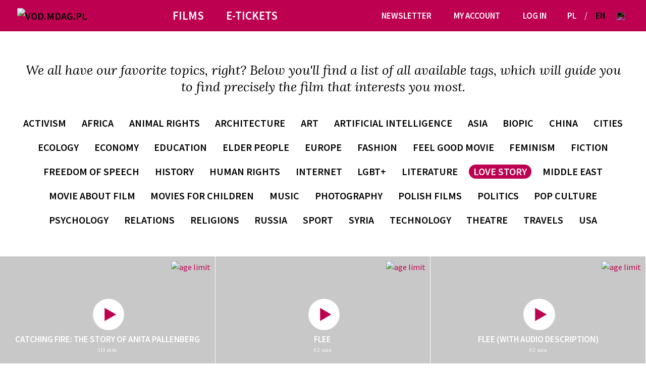

--- FILE ---
content_type: text/html; charset=UTF-8
request_url: https://vod.mdag.pl/en/tags/love-story
body_size: 7566
content:
<!DOCTYPE html>
<html lang="en">
<head>
    <meta charset="utf-8">
    <meta name="viewport" content="width=device-width, initial-scale=1, shrink-to-fit=no">
            <meta property="og:url" content="https://vod.mdag.pl/en/tags/love-story" />
        <meta property="og:type" content="article" />
        <meta property="og:title" content="VOD MDAG" />
        <meta property="og:description" content="SEE IF YOU UNDERSTAND THE WORLD – DISCOVER OUR CATALOGUE!" />
                    <meta property="og:image" content="https://vod.mdag.pl/img/og-vod.png" />
                        <title>Tags
</title>

        
        <link rel="stylesheet" href="/build/app.a4d4d58f.css">

                <link rel="stylesheet" href="/build/10.5a60d9e3.css">
                <!-- Google Tag Manager -->
             <script>
            (function(w,d,s,l,i){w[l]=w[l]||[];w[l].push({'gtm.start':
                    new Date().getTime(),event:'gtm.js'});var f=d.getElementsByTagName(s)[0],
                j=d.createElement(s),dl=l!='dataLayer'?'&l='+l:'';j.async=true;j.src=
                'https://www.googletagmanager.com/gtm.js?id='+i+dl;f.parentNode.insertBefore(j,f);
            })(window,document,'script','dataLayer','GTM-5R2JDWV');</script>
            <!-- End Google Tag Manager -->
</head>
<body>
<!-- Google Tag Manager (noscript) -->
    <noscript><iframe src="https://www.googletagmanager.com/ns.html?id=GTM-5R2JDWV" height="0" width="0" style="display:none;visibility:hidden"></iframe></noscript>
<!-- End Google Tag Manager (noscript) -->
<svg hidden>
	<symbol viewbox="0 0 40.539 33.457" id="arrow">
		<path d="M0,0V6.227L26.131,16.8,0,27.23v6.227L40.539,16.924Z"/>
	</symbol>
	<symbol viewbox="-1 -1 15.513 16" id="heart">
		<path d="M7.257,15c6.2-6.166,7.256-9.173,7.256-11.243A3.776,3.776,0,0,0,7.257,2.311,3.776,3.776,0,0,0,0,3.754C0,5.824,1.057,8.832,7.255,15v0h0Z" />
	</symbol>
	<symbol viewBox="0 0 23 23" id="search">
		<path d="M23,21.608l-6.465-6.465a9.3,9.3,0,1,0-1.393,1.393L21.606,23ZM9.3,16.63A7.329,7.329,0,1,1,16.628,9.3,7.338,7.338,0,0,1,9.3,16.63" />
	</symbol>
	<symbol viewBox="0 0 12 13" id="download">
		<rect x="0" y="11" width="12" height="2"  />
		<path d="M0,4 6,9 12,4H9.5l-2.5,2V0H5V6L2.5,4Z"/>
	</symbol>
	<symbol viewBox="0 0 97 200" id="drop">
		<path d="M95.73,62a53.39,53.39,0,0,0,1.1-7.65A30,30,0,0,0,97,49.89h0C96.58,22.27,75,0,48.5,0S.43,22.27.05,49.89H0a28.89,28.89,0,0,0,.15,4.56,50.78,50.78,0,0,0,1.08,7.46C2.67,69.53,5.67,81,12,96.94,22.66,123.7,48.37,199.6,48.5,200v0h0v0c.13-.38,25.83-76.28,36.48-103C91.3,81,94.3,69.63,95.73,62"/>
	</symbol>
	<symbol viewBox="0 0 1e3 1e3" id="star">
		<g transform="translate(0 511) scale(.1 -.1)"><path fill=""  d="m5e3 5e3c-35-85-1215-3585-1215-3600 0-7.7-827-19-1835-23l-1831-12 3e3 -2404-54-165c-915-2777-1135-3465-1127-3492 7.7-19 685 469 1504 1081 823 615 1512 1115 1531 1115s719-512 1558-1138c838-623 1515-1104 1500-1065-35 81-1185 3635-1192 3673 0 12 681 558 1515 1212l1519 1185-3665 19-615 1838c-338 1e3 -623 1808-638 1777z"/></g>
	</symbol>
	<symbol viewBox="0 0 22.627 22.627" id="close">
		<g transform="translate(-1111.572 497.096) rotate(-45)">
			<line y2="16" transform="translate(1137.5 442.5)" fill="none" stroke-width="1"/>
			<line y2="16" transform="translate(1145.5 450.5) rotate(90)" fill="none" stroke-width="1"/>
		</g>
	</symbol>
</svg>
<style>
	@media (max-width: 991.98px) {
		.navbar-brand {
			display: inline-block;
			margin-right: 0;
		}
		#navbarTogglerDemo01 .no-mobile {
			display: none;
		}
	}
	@media (min-width: 991.99px) {
		.menu-item {
			display: none;
		}
		#navbarTogglerDemo01 .no-desktop {
			display: none;
		}
	}
	.navbar-toggler:not(.collapsed) .navbar-toggler-icon {
		background-image: url("data:image/svg+xml,%3Csvg xmlns='http://www.w3.org/2000/svg'%3E%3Cpath d='M8.55,7.968l7.301-7.301c0.153-0.152,0.153-0.399,0-0.551c-0.152-0.152-0.397-0.152-0.55,0L8,7.417 L0.699,0.116c-0.152-0.152-0.399-0.152-0.551,0s-0.152,0.399,0,0.551l7.301,7.301L0.147,15.27c-0.152,0.151-0.152,0.398,0,0.55 c0.152,0.153,0.399,0.153,0.551,0L8,8.519l7.301,7.301c0.152,0.153,0.397,0.153,0.55,0c0.153-0.151,0.153-0.398,0-0.55L8.55,7.968z' stroke='white' stroke-width='1' /%3E%3C/svg%3E");
	}
	.navbar-brand {
		margin-right: 0;
	}
</style>

<nav class="navbar navbar-expand-lg fixed-top navbar-light bg-primary">
	<div class="container-fluid">
		<button class="navbar-toggler collapsed" type="button" data-toggle="collapse" data-target="#navbarTogglerDemo01" aria-controls="navbarTogglerDemo01" aria-expanded="false" aria-label="Toggle navigation">
			<span class="navbar-toggler-icon"></span>
		</button>
        			<a class="navbar-brand sm" href="/"><img src="/img/logo-vod.mdag.pl.svg" alt="VOD.MDAG.PL"></a>
				<div class="collapse navbar-collapse" id="navbarTogglerDemo01">
			<div class="navbar-background" data-toggle="collapse" data-target="#navbarTogglerDemo01" aria-controls="navbarTogglerDemo01" aria-expanded="false" aria-label="Toggle navigation"></div>
            				<a class="navbar-brand" href="/"><img src="/img/logo-vod.mdag.pl.svg" alt="VOD.MDAG.PL"></a>
			
			<ul class="navbar-primary navbar-nav mx-auto mb-2 mb-lg-0 n-1">
                									
											<li class="nav-item dropdown   ">
							<a class="nav-link dropdown-toggle" href="#" id="navbar-4" role="button" data-toggle="dropdown" aria-haspopup="true" aria-expanded="false">
																Films
							</a>
							<div class="dropdown-menu" aria-labelledby="navbar-4">
																	<a class="dropdown-item   " href="/en/movies">Films A-Z</a>
																	<a class="dropdown-item   " href="/en/sections">Sections</a>
																	<a class="dropdown-item   " href="/en/collections">Collections</a>
																	<a class="dropdown-item   " href="/en/recommended">Recommended</a>
																	<a class="dropdown-item   " href="/en/fiction-films">Fiction films</a>
															</div>
						</li>
														
											<li class="nav-item dropdown   ">
							<a class="nav-link dropdown-toggle" href="#" id="navbar-7" role="button" data-toggle="dropdown" aria-haspopup="true" aria-expanded="false">
																E-tickets
							</a>
							<div class="dropdown-menu" aria-labelledby="navbar-7">
																	<a class="dropdown-item   " href="/en/buy-access">Buy access</a>
																	<a class="dropdown-item   " href="/en/info/how-to-watch">How to watch?</a>
																	<a class="dropdown-item   " href="/en/info/terms-of-service">Terms of service</a>
															</div>
						</li>
																						</ul>
			<ul class="navbar-account navbar-nav mb-2 mb-lg-0 n-2">
					
											<li class="nav-item">
							<a class="nav-link   " aria-current="page" href="https://vod.mdag.pl/pl/newsletter">
																Newsletter
							</a>
						</li>
									

				
									<li class="nav-item desktop mobile">
                        							<a id="loginTrigger" class="nav-link" data-toggle="modal" href="#popupLogin">My account</a>
                        					</li>
					<li class="nav-item desktop mobile">
						<a id="loginTrigger" class="nav-link" data-toggle="modal" href="#popupLogin">Log in</a>
					</li>
							</ul>
			<ul class="navbar-search navbar-nav mb-2 mb-lg-0 n-3">
				<li class="nav-item pr-md-2 mr-0 navbar-search-lang">
																																											<a class="nav-link d-inline-block pr-1 pl-lg-1" href="/pl/tagi/love-story">PL</a>
								<span class="nav-link d-inline">/</span>
								<a class="nav-link d-inline-block px-1 unactive" href="/en/tags/love-story">EN</a>
																						</li>
				<li class="nav-item mr-0 dropdown navbar-search-dropdown">
					<a class="nav-link dropdown-toggle search navbar-search-icon" href="#" id="navbarDropdownSearch" role="button" data-toggle="dropdown" aria-haspopup="true" aria-expanded="false">
						<img src="/img/search-icon.svg">
					</a>
					<div class="dropdown-menu navbar-search-menu" aria-labelledby="navbarDropdownSearch">
						<form name="searchForm" class="d-flex" method="get" action="/en/search">
							<input class="form-control mr-2" type="search" name="s" placeholder="Search" aria-label="Search">
							<button class="btn btn-outline-light" type="submit">Search</button>
						</form>
					</div>
				</li>
			</ul>
		</div>
	</div>
</nav>

<div aria-live="polite" aria-atomic="true" class="container politer">
</div>





<div class="py-3">
    <div class="container-fluid">
  <div class="module text-center">
    <h3 class="module-head">
              We all have our favorite topics, right? Below you&#039;ll find a list of all available tags, which
                    will guide you to find precisely the film that interests you most.
                
          </h3>
  </div>
</div>
    <div class="container-fluid">
    <nav class="films-letters wide nav nav-pills justify-content-center">
                                                                    <a  href="/en/tags/activism">
                activism
            </a>
                                                            <a  href="/en/tags/africa">
                Africa
            </a>
                                                            <a  href="/en/tags/animal-rights">
                animal rights
            </a>
                                                            <a  href="/en/tags/architecture">
                architecture
            </a>
                                                            <a  href="/en/tags/art">
                art
            </a>
                                                            <a  href="/en/tags/artificial-intelligence">
                artificial intelligence
            </a>
                                                            <a  href="/en/tags/asia">
                Asia
            </a>
                                                            <a  href="/en/tags/biopic">
                biopic
            </a>
                                                            <a  href="/en/tags/china">
                China
            </a>
                                                            <a  href="/en/tags/cities">
                cities
            </a>
                                                            <a  href="/en/tags/ecology">
                ecology
            </a>
                                                            <a  href="/en/tags/economy">
                economy
            </a>
                                                            <a  href="/en/tags/education">
                education
            </a>
                                                            <a  href="/en/tags/elder-people">
                elder people
            </a>
                                                            <a  href="/en/tags/europe">
                Europe
            </a>
                                                            <a  href="/en/tags/fashion">
                fashion
            </a>
                                                            <a  href="/en/tags/feel-good-movie">
                feel good movie
            </a>
                                                            <a  href="/en/tags/feminism">
                feminism
            </a>
                                                            <a  href="/en/tags/fiction-1">
                fiction
            </a>
                                                            <a  href="/en/tags/freedom-of-speech">
                freedom of speech
            </a>
                                                            <a  href="/en/tags/history">
                history
            </a>
                                                            <a  href="/en/tags/human-rights">
                human rights
            </a>
                                                            <a  href="/en/tags/internet">
                internet
            </a>
                                                            <a  href="/en/tags/lgbt">
                LGBT+
            </a>
                                                            <a  href="/en/tags/literature">
                literature
            </a>
                                                            <a class="active" href="/en/tags/love-story">
                love story
            </a>
                                                            <a  href="/en/tags/middle-east">
                Middle East
            </a>
                                                            <a  href="/en/tags/movie-about-film">
                movie about film
            </a>
                                                            <a  href="/en/tags/movies-for-children">
                movies for children
            </a>
                                                            <a  href="/en/tags/music">
                music
            </a>
                                                            <a  href="/en/tags/photography">
                photography
            </a>
                                                            <a  href="/en/tags/polish-films">
                Polish films
            </a>
                                                            <a  href="/en/tags/politics">
                politics
            </a>
                                                            <a  href="/en/tags/pop-culture">
                pop culture
            </a>
                                                            <a  href="/en/tags/psychology">
                psychology
            </a>
                                                            <a  href="/en/tags/relations">
                relations
            </a>
                                                            <a  href="/en/tags/religions">
                religions
            </a>
                                                            <a  href="/en/tags/russia">
                Russia
            </a>
                                                            <a  href="/en/tags/sport">
                sport
            </a>
                                                            <a  href="/en/tags/syria">
                Syria
            </a>
                                                            <a  href="/en/tags/technology">
                technology
            </a>
                                                            <a  href="/en/tags/theatre">
                theatre
            </a>
                                                            <a  href="/en/tags/travels">
                travels
            </a>
                                                            <a  href="/en/tags/usa">
                USA
            </a>
            </nav>
</div>
    <div class="container-fluid">
	<div class="moviesboxes" style="padding-left:0; padding-right:0;">
							<div class="embed-responsive-moviebox">
							<a class="moviebox lozad" href="/en/movie/catching-fire-the-story-of-anita-pallenberg" data-background-image="/uploads/movies/thumbs/c-Catching-Fire3A-The-Story-of-Anita65fd7b257aa3b.png" style="background-image: url('[data-uri]')">
			
									<img src="/img/16_kolor.png" class="age-limit-square" alt="age limit">
				
				<ul class="moviebox-bars">

											
							
							
																																																																			
					
							</ul>
																								

						<div class="moviebox-play"><figure><button name="play" class=""></button></figure></div>
									<div class="moviebox-container">
					<div class="moviebox-title">Catching Fire: The Story of Anita Pallenberg</div>
											<div class="moviebox-time">113 min</div>
				</div>
			</a>
		</div>
					<div class="embed-responsive-moviebox">
							<a class="moviebox lozad" href="/en/movie/flee" data-background-image="/uploads/movies/thumbs/c-Przezyc606f565a40de1.jpeg" style="background-image: url('[data-uri]')">
			
									<img src="/img/12_kolor.png" class="age-limit-square" alt="age limit">
				
				<ul class="moviebox-bars">

											
							
							
																																																																			
					
							</ul>
																								

						<div class="moviebox-play"><figure><button name="play" class=""></button></figure></div>
									<div class="moviebox-container">
					<div class="moviebox-title">Flee</div>
											<div class="moviebox-time">92 min</div>
				</div>
			</a>
		</div>
					<div class="embed-responsive-moviebox">
							<a class="moviebox lozad" href="/en/movie/flee-with-audio-description" data-background-image="/uploads/movies/thumbs/Flee2-jpgimg16644f1b1c55743.51979494.jpg" style="background-image: url('[data-uri]')">
			
									<img src="/img/12_kolor.png" class="age-limit-square" alt="age limit">
				
				<ul class="moviebox-bars">

											
							
							
																																																																			
					
							</ul>
																								

						<div class="moviebox-play"><figure><button name="play" class=""></button></figure></div>
									<div class="moviebox-container">
					<div class="moviebox-title">Flee (with audio description)</div>
											<div class="moviebox-time">92 min</div>
				</div>
			</a>
		</div>
		</div>
</div>
</div>


<div class="footer-gray">
	<div class="container-fluid">
		<div class="row">
			<div class="col-12 col-sm-6 lll">
				<div class="display-3 text-white my-1">Sign up for newsletter</div>
				<form name="newsletter" method="post" class="newsletterForm" action="/en/">
					<input type="email" id="newsletter_email" name="newsletter[email]" required="required" class="newsletterForm__email form-control my-1 my-lg-3 form-control" placeholder="e-mail">
					<button type="sumbit" name="image" class="newsletterForm__button mt-1">
						<svg class="newsletterForm__image">
							<use xmlns:xlink="http://www.w3.org/1999/xlink" xlink:href="#arrow"></use>
						</svg>
					</button>
					<br>
					<input type="hidden" id="newsletter__token" name="_token" value="1dd6f66.Rj70p0ioBz4rJpT7kfmnFiUhRt6eXYj4MwhBAvKLAA8.F0_G6zD7YExHEMGx9dTpSUxZIKznD-uqRjwAcae6NU0vfZ71A8VQZmkX9w">
				</form>
			</div>
			<div class="col-12 col-sm-6 px-0">
				<div class="d-flex socials">
					<a class="pre-f-2-3-1 box-description lll lll-4" target="_blank" href="https://www.facebook.com/MillenniumDocsAgainstGravity/">
						<img style="width:auto; width:30%" src="/img/facebook-icon.svg" alt="Facebook">
					</a>
					<a class="pre-f-2-3-1 box-description lll lll-4" target="_blank" href="https://www.instagram.com/millenniumdocsagainstgravity/">
						<img style="width:auto; width:30%" src="/img/instagram-icon.svg" alt="Instagram">
					</a>
					<a class="pre-f-2-3-1 box-description lll lll-4" target="_blank" href="https://www.youtube.com/MillenniumDocsAgainstGravityFilmFestival">
						<img style="width:auto; width:30%" src="/img/youtube-icon.svg" alt="Youtube">
					</a>
				</div>
			</div>
		</div>
	</div>
</div>
<footer class="footer footer-color">
	<div class="container-fluid">
		<div class="row footer-links">
			<div class="col-lg-4">
				<ul class="footer-links-logo">
					<li>
						<a href="https://www.againstgravity.pl/" target="_blank"><img src="/img/logo-ag.svg" alt="Against Gravity<"><span class="sr-only">Against Gravity</span></a>
					</li>
					<li>
						<a href="https://www.akademiadokumentalna.pl/" target="_blank"><img src="/img/logookonakino.svg" alt="Oko na kino<"><span class="sr-only">Oko na kino</span></a>
					</li>
					<li>
						<a href="https://mdag.pl/" target="_blank"><img src="/img/logo-mdag-footer.svg" alt="Mdag<"><span class="sr-only">Mdag</span></a>
					</li>
				</ul>
			</div>
			<div class="align-self-center d-none d-md-block col-lg-8 p-0">
					<ul>
						

						<li>
							<a class="" href="/en/news">News</a>
						</li>
						<li>
							<a class="" href="/en/info/privacy-policy">Privacy Policy</a>
						</li>
						<li>
															<a class="" href="/en/info/about-us">About us</a>
													</li>
						<li>
							<a class="" href="/en/info/contact">Contact</a>
						</li>
					</ul>
			</div>
		</div>
	</div>
</footer>
<div class="modal" tabindex="-1" role="dialog" id="popupLogin"  aria-hidden="true" data-return="/en/">
    <div class="modal-dialog" role="document">
        <div class="modal-content">
            <form id="login" action="/api/user/login">
                <input type="hidden" name="_locale" value="en">
                <div class="modal-header">
                    <h5 class="modal-title">Please log in or <a href="/en/register">register</a></h5>
                    <button type="button" class="close" data-dismiss="modal" aria-label="Close">
                        <span aria-hidden="true">&times;</span>
                    </button>
                </div>
                <div class="modal-body">
                    <div class="row form-group">
                        <div class="col-2 pt-2 pt-md-1"><label for="popupLoginEmail">e-mail</label></div>
                        <div class="col-10"><input class="form-control" type="email" name="username" id="popupLoginEmail"></div>
                    </div>
                    <div class="row form-group">
                        <label class="col-2 pt-2 pt-md-1" for="popupLoginPassword">password</label>
                        <div class="col-10"><input class="form-control" type="password" name="password" id="popupLoginPassword"></div>
                    </div>
                    <div class="form-group">
                        <div class="form-check">
                            <input type="checkbox" class="form-check-input" name="_remember_me" value="1" id="popupLoginRememberMe">
                            <label class="form-check-label" for="popupLoginRememberMe">Remember me</label>
                        </div>
                    </div>
                    <span class="invalid-feedback d-none">
                        <span class="d-block">
                            <span class="form-error-icon badge badge-danger text-uppercase">Error</span>
                            <span class="form-error-message error 401">Login or password incorrect.</span>
                            <span class="form-error-message error 403">Account hasn’t been activated. Use the activation link or use password recovery</span>
                            <span class="form-error-message error 404">This account is locked.</span>
                        </span>
                    </span>
                    <div class="mr-auto">Forgotten password? <a href="/en/reset-password">Click here</a></div>
                </div>
                <div class="modal-footer">
                    <button type="submit" class="btn btn-primary arrow"><svg><use xlink:href="#arrow"></use></svg> Log in</button>
                </div>
            </form>
        </div>
    </div>
</div>
<div class="modal" tabindex="-1" role="dialog" id="popupMessage" aria-hidden="true">
    <div class="modal-dialog" role="document">
        <div class="modal-content">
            <div class="modal-header">
                <h5 class="modal-title"></h5>
                <button type="button" class="close" data-dismiss="modal" aria-label="Close">
                    <span aria-hidden="true">&times;</span>
                </button>
            </div>
            <div class="modal-body"></div>
            <div class="modal-footer">
                <button class="btn btn-primary arrow"><svg><use xlink:href="#arrow"></use></svg><span class='message-button'></span></button>
            </div>
        </div>
    </div>
</div>

<script src="/build/runtime.1f50c6ff.js"></script><script src="/build/789.4ed642ae.js"></script><script src="/build/863.ef38e9e4.js"></script><script src="/build/app.297a021f.js"></script>

<div class="modal" tabindex="-1" role="dialog" id="new-popup" data-backdrop="static" data-keyboard="false" aria-hidden="true">
    <div class="modal-dialog" role="document">
        <div class="modal-content">
            <div class="modal-header">
                <h5 class="modal-title"></h5>
                <button type="button" class="close" data-dismiss="modal" aria-label="Close">
                    <span aria-hidden="true">&times;</span>
                </button>
            </div>
            <div class="modal-body text-center" style="margin: auto"></div>
            <div class="modal-footer">
                <button class="btn btn-primary modal-confirm-button arrow"><svg><use xlink:href="#arrow"></use></svg><span class='message-button'></span></button>
            </div>
        </div>
    </div>
</div>

<script>
    let lang = 'en';
    $(document).ready(function () {

    });

    function connectionFail() {
        if ('pl' === lang) {
            showError('Błąd połączenia');
        } else {
            showError('Connection error');
        }
        popup_button.attr('disabled', false);
    }

    function makeAction(response) {
        if ('popup.show' === response.action) {
            closePopup();
            showPopup(response);
        } else if ('popup.close' === response.action) {
            closePopup(response);
        } else if ('reload' === response.action) {
            setTimeout(function() {
                location.reload();
            }, 1000);
        } else if ('poll_for_ticket_id' === response.action) {
            window.location.href = window.location.href + '?ptc=' + response.ticket_id;
        } else if ('redirect' === response.action) {
            window.location.href = response.data.url;
        } else if ('error' === response.action) {
            closePopup();
            popup_button.attr('disabled', false);
            showPopup(response);
        } else if ('reauth' === response.action) {
            closePopup();
            $("#popupLogin").data("return", null).show();
        }
    }

    function showError(message) {
        var response = {
            action: 'error',
            message: message,
            button: 'OK',
            data: {}
        };
        showPopup(response);
    }

    function showPopup(response = {}) {
        if ("message" in response) {
            popup.find('.modal-body').html(response.message);
        }
        if ("title" in response) {
            popup.find('.modal-title').text(response.title);
        }
        if ("button" in response) {
            popup.find('.message-button').text(response.button);
        } else {
            popup.find('.message-button').text('OK');
        }
        if ("popup-without-button" in response) {
            popup.find('.modal-footer').hide();
        } else {
            popup.find('.modal-footer').show();
        }
        if ("popup-responsive" in response) {
            popup.find('.modal-dialog').addClass('modal-responsive');
        } else {
            popup.find('.modal-dialog').removeClass('modal-responsive');
        }
        popup_button.off();
        if ("data" in response && "button_action" in response.data) {
            buttonActions(response);
        } else {
            popup_button.on('click', function() {
                popup.modal("hide");
            });
        }
        popup.modal("show");
    }

    function closePopup(response = {}) {
        popup.modal("hide");
    }

</script>
</body>
</html>
